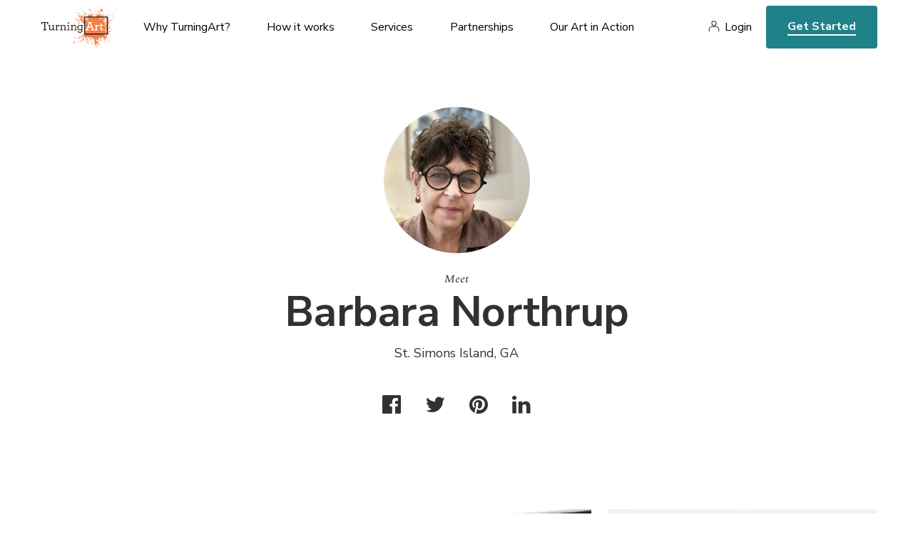

--- FILE ---
content_type: text/html; charset=utf-8
request_url: https://www.turningart.com/artist/barbara-northrup
body_size: 9257
content:
<!DOCTYPE html>
<html lang='en'>
<head>
<meta content='text/html; charset=UTF-8' http-equiv='Content-Type'>
<title>Barbara Northrup - TurningArt</title>
<meta charset='utf-8'>
<script>(function(w,d,s,l,i){w[l]=w[l]||[];w[l].push({'gtm.start':
new Date().getTime(),event:'gtm.js'});var f=d.getElementsByTagName(s)[0],
j=d.createElement(s),dl=l!='dataLayer'?'&l='+l:'';j.async=true;j.src=
'https://www.googletagmanager.com/gtm.js?id='+i+dl;f.parentNode.insertBefore(j,f);
})(window,document,'script','dataLayer','GTM-NJ7TVKR');</script>
<meta content='ie=edge' http-equiv='x-ua-compatible'>
<meta content='width=device-width, initial-scale=1, shrink-to-fit=no' name='viewport'>
<meta content='Sz Studios + WeCode' name='author'>
  <meta property="og:title" content="Barbara Northrup" />
  <meta property="og:type" content="turningart:artist" />
  <meta property="og:url" content="https://www.turningart.com/artist/barbara-northrup" />
  <meta property="og:image" content="http://d12rkrm9wnppc5.cloudfront.net/production/paperclip/pieces/pics/30098/39fce462f66bc04731f95ef669873574/facebook/hull-reflections-redblack-2.jpg?1612102048" />
  <meta property="og:site_name" content="TurningArt" />
  <meta property="fb:app_id" content="102729593115149" />

<meta content='all' name='robots'>
<meta content='Artwork by St. Simons Island artist Barbara Northrup. View it online or try a fine art print in your home with TurningArt.' name='description'>

<link rel="preconnect" href="https://fonts.googleapis.com">
<link rel="preconnect" href="https://fonts.gstatic.com" crossorigin>
<link href="https://fonts.googleapis.com/css2?family=Nunito+Sans:ital,wght@0,400;0,600;0,700;0,800;1,400;1,600;1,700;1,800&family=Spectral:ital,wght@0,400;0,700;1,400;1,700&display=swap" rel="stylesheet">
<meta name="csrf-param" content="authenticity_token" />
<meta name="csrf-token" content="TlRyN4opet4tRo7rUiac4N86gnzu-HvfFEfDynnyEAv0fQKV9FQgH86arEzbK1fwCgsIUk1jN3WpPnK5UgO3jA" />
<link rel="stylesheet" href="https://d12rkrm9wnppc5.cloudfront.net/assets/website-c56753aaa48c603e9aea212adf79db0fd80c8a4a2d0e509799de50485141b582.css" media="all" data-turbolinks-track="reload" />
<script src="https://d12rkrm9wnppc5.cloudfront.net/assets/website-f988507bcc202c94b1285372b6f554fcab3dd6fed9b8bad5b989171eab211a70.js" data-turbolinks-track="reload"></script>
<script src="//widget.trustpilot.com/bootstrap/v5/tp.widget.bootstrap.min.js" async="async"></script>

<script src="https://cdn.jsdelivr.net/npm/@fancyapps/ui@4.0/dist/fancybox.umd.js"></script>
<link rel="stylesheet" href="https://cdn.jsdelivr.net/npm/@fancyapps/ui@4.0/dist/fancybox.css" />
</head>
<body class='artist-template'>
<noscript><iframe src="https://www.googletagmanager.com/ns.html?id=GTM-NJ7TVKR" height="0" width="0" style="display:none;visibility:hidden"></iframe></noscript>
<header id='header'>
<div class='wrapper'>
<button aria-label='Toggle Navigation' class='lines-button x' role='button' type='button'>
<span class='lines'></span>
</button>
<a class='logo' href='/'>
<img alt="TurningArt" style="display: none;" src="https://d12rkrm9wnppc5.cloudfront.net/assets/turning-art-logo-b2ea4f4b2d1b5c965f231d669f7be6f3ff4d30b12117b06a4619a358c45debf8.svg" />
</a>
<nav role='navigation'>
<ul class='main-nav'>
<li class='dropdown'>
<a class='dropdown-trigger' data-toggle='dropdown' href='/why-turningart' role='menu'>
Why TurningArt?
</a>
<ul class='dropdown-content'>
<li class='hide-desktop'>
<a href='/why-turningart'>Why TurningArt?</a>
</li>
<li>
<a href='/why-turningart#mission'>Mission</a>
</li>
<li>
<a href='/why-turningart#benefits'>Benefits</a>
</li>
<li>
<a href='/why-turningart#testimonials'>Testimonials</a>
</li>
<li>
<a href='/why-turningart#story'>Our Story</a>
</li>
<li>
<a href='/why-turningart#team'>Your Team</a>
</li>
</ul>
</li>
<li class='dropdown'>
<a class='dropdown-trigger' data-toggle='dropdown' href='/how-it-works' role='menu'>
How it works
</a>
<ul class='dropdown-content'>
<li class='hide-desktop'>
<a href='/how-it-works'>How it works</a>
</li>
<li>
<a href='/how-it-works#experience'>Our Process</a>
</li>
<li>
<a href='/how-it-works#flexible-programming'>Our Programming</a>
</li>
</ul>
</li>
<li class='dropdown'>
<a class='dropdown-trigger' data-toggle='dropdown' href='/services' role='menu'>
Services
</a>
<ul class='dropdown-content'>
<li class='hide-desktop'>
<a href='/services'>Services</a>
</li>
<li>
<a href='/art-for-business'>Art for Business</a>
</li>
<li>
<a href='/art-for-real-estate'>Art for Real Estate</a>
</li>
<li>
<a href='/art-for-designers'>Art for Interior Designers</a>
</li>
<li>
<a href='/art-for-healthcare'>Art for Healthcare</a>
</li>
<li>
<a href='/art-for-institutions'>Art for Institutions</a>
</li>
<li>
<a href='/art-for-hospitality'>Art for Hospitality Industry</a>
</li>
<li>
<a href='/artists'>For Artists</a>
</li>
</ul>
</li>
<li class='dropdown'>
<a class='dropdown-trigger' data-toggle='dropdown' href='/partners' role='menu'>
Partnerships
</a>
<ul class='dropdown-content'>
<li class='hide-desktop'>
<a href='/partners'>Partnerships</a>
</li>
<li>
<a href='/partners#reseller'>Resellers</a>
</li>
<li>
<a href='/partners#referral'>Referral</a>
</li>
<li>
<a href='/partners#direct'>Direct</a>
</li>
</ul>
</li>
<li class='dropdown'>
<a class='dropdown-trigger' data-toggle='dropdown' href='/gallery' role='menu'>Our Art in Action</a>
<ul class='dropdown-content'>
<li>
<a href='/gallery'>Gallery</a>
</li>
<li>
<a href='https://blog.turningart.com/on-site'>Case Studies</a>
</li>
<li>
<a href='https://blog.turningart.com/in-studio'>Studio Visits</a>
</li>
</ul>
</li>
</ul>
<div class='right'>
<nav class='user-nav' role='navigation'>
<ul>
<li><a href="/user/sessions/new">Login</a></li>
</ul>
</nav>
<div class='hide-mobile'>
<a class='get-started' href='/get-started'>Get Started</a>
</div>
</div>
</nav>
<div class='hide-desktop'>
<a class='get-started mobile' href='/get-started'>Get Started</a>
</div>
</div>
</header>




<div class='wrapper'>
<div id='hero-author'>
<img alt="Barbara Northrup" width="205" height="205" class="avatar" src="//d12rkrm9wnppc5.cloudfront.net/production/paperclip/artists/avatars/3030/55c2d5263ca350d73e449e185d561d28/public_thumb/barbara-northrup.jpeg?1739881108" />
<i>Meet</i>
<h1 class='title-xl os-animation' data-os-animation='fadeIn'>Barbara Northrup</h1>
<div class='lg'>St. Simons Island, GA</div>
<ul class='share'>
<li>
<a href="https://www.facebook.com/dialog/feed?app_id=102729593115149&amp;caption=Check+out+Barbara+Northrup+on+TurningArt&amp;description=Join+TurningArt+and+enjoy+fresh+art+in+your+home+as+often+as+you+want+for+as+little+as+%2415+a+month%21&amp;link=https%3A%2F%2Fturningart.com%2Fartist%2Fbarbara-northrup&amp;name=Barbara+Northrup&amp;picture=https%3A%2F%2Fd12rkrm9wnppc5.cloudfront.net%2Fproduction%2Fpaperclip%2Fartists%2Favatars%2F3030%2F55c2d5263ca350d73e449e185d561d28%2Foriginal%2Fbarbara-northrup.jpeg%3F1739881108&amp;properties=null&amp;redirect_uri=https%3A%2F%2Fturningart.com%2Fartist%2Fbarbara-northrup"><i class='fa fa-facebook-official'></i>
</a></li>
<li>
<a href="https://twitter.com/share?hashtags=&amp;related=turningart&amp;text=Check+out+Barbara+Northrup+on+TurningArt&amp;url=https%3A%2F%2Fturningart.com%2Fartist%2Fbarbara-northrup"><i class='fa fa-twitter'></i>
</a></li>
<li>
<a href="https://pinterest.com/pin/create/button?description=Check+out+Barbara+Northrup+on+TurningArt&amp;media=https%3A%2F%2Fd12rkrm9wnppc5.cloudfront.net%2Fproduction%2Fpaperclip%2Fartists%2Favatars%2F3030%2F55c2d5263ca350d73e449e185d561d28%2Foriginal%2Fbarbara-northrup.jpeg%3F1739881108&amp;url=https%3A%2F%2Fturningart.com%2Fartist%2Fbarbara-northrup"><i class='fa fa-pinterest'></i>
</a></li>
<li>
<a href="https://www.linkedin.com/sharing/share-offsite/?url=https://turningart.com/artist/barbara-northrup&amp;title=Check out Barbara Northrup on TurningArt&amp;description=Join TurningArt and enjoy fresh art in your home as often as you want for as little as $15 a month!"><i class='fa fa-linkedin'></i>
</a></li>
</ul>

</div>
</div>
<section>
<div class='wrapper mobile-no-padding'>
<ul class='gallery maintain-grid-on-mobile'>
<li>
<a href='/art/hull-reflections-redblack-2-by-barbara-northrup'>
<img alt="Hull Reflections Red/Black #2" width="446" height="551" src="//d12rkrm9wnppc5.cloudfront.net/production/paperclip/pieces/pics/30098/39fce462f66bc04731f95ef669873574/large_no_watermark/hull-reflections-redblack-2.jpg?1612102048" />
</a>
</li>
<li>
<a href='/art/snowy-winter-landscape-i-by-barbara-northrup'>
<img alt="Snowy Winter Landscape I" width="446" height="551" src="//d12rkrm9wnppc5.cloudfront.net/production/paperclip/pieces/pics/25493/befd38300a9a119eb4cd40a53969c701/large_no_watermark/snowy-winter-landscape-i.jpg?1612091007" />
</a>
</li>
<li>
<a href='/art/winter-barn-ii-by-barbara-northrup'>
<img alt="Winter Barn II" width="446" height="551" src="//d12rkrm9wnppc5.cloudfront.net/production/paperclip/pieces/pics/25497/b6d87eae3fd6e994f41dcfe49fb4232e/large_no_watermark/winter-barn-ii.jpg?1612091015" />
</a>
</li>
</ul>
</div>
<div class='padding'>
<div class='wrapper left-padding right-padding'>
<h3 class='title-sm mobile-align-left'>About Barbara Northrup</h3>
<div class='location mobile-align-left'>St. Simons Island, GA</div>
<div class='editor'>
<p>Art &amp; Soul: Photographer creates tributes to nature</p>
<p>By Allison Hersh<br />
Photographer Barbara Marie Kraus  (Northrup) finds inspiration in vintage textiles, fractal geometry and gnarled boughs of live oak trees.</p>
<p>This St. Simons Island-based photographer expresses her passion for nature in a colorful series of images at Grand Bohemian Gallery in The Mansion on Forsyth Park. In this provocative “pop-up” exhibit, Kraus strategically manipulates photographs to emphasize patterns and textures found in coastal Georgia’s lush tree canopy.</p>
<p>The resulting images celebrate nature in dense, mandala-like compositions defined by a powerful sense of symmetry, texture and repetition. Kraus recently discussed the allure of the natural world and the power of patterns with the Savannah Morning News.</p>
<p>Your photography is heavily inspired by nature. What appeals to you about the natural world and particularly coastal Georgia?<br />
Nature has always been part of my life. The Georgia coast is wonderful. It has such a variety of ecosystems. From the beaches to the salt marshes, maritime forests and rivers, all have unique patterns and complexities.<br />
My husband and I often kayak, hike and camp, not only on the Georgia coast, but all over Canada and the United States. This gives me the opportunity to get away from civilization, to unplug and really immerse myself in nature.<br />
It’s an incredible experience to sit quietly and listen to the wind in the trees, the sound of water as it ripples over rocks and the other gentle noises of a living land. It frustrates me that more people don’t understand that this earth is a living entity.</p>
<p>What are some of your favorite subjects to shoot?<br />
The storms that come up provide drama, and I love the atmosphere of foggy mornings in the winter. Fog and ancient oak trees are a magical combination.<br />
One of my favorite subjects to photograph is birds. I have always loved the textures and patterns of their feathers, and they are so beautiful in flight.<br />
I feel very fortunate to have such easy access to such a beautiful area. The light of the coastal area is so special, which is why it attracts so many artists.</p>
<p>Your show at Grand Bohemian Gallery involves quite a bit of digital manipulation, emphasizing textures and patterns in nature. Why did you decide to take this particular approach?<br />
I prefer to use the term “transformed” or “transformation” when referring to my work. I love to study leaves, bark, rocks, bones. I have a collection of objects and I’m always bringing more stuff home, to my husband’s chagrin!<br />
If you look close enough, you see patterns. This interest in patterns was further stimulated when I discovered that what intrigued me so much had been studied and, actually had a name: fractal geometry. I’ve done a lot of reading about fractals and chaos theory, which I find fascinating. While the patterns I create are not true fractals, they have that feel.<br />
I love the right brain, left brain balance that fractal-like patterns have. The patterns I create are a natural extension of the things I find most interesting.</p>
<p>With its repetitive fields, your work recalls textile patterns. Is that something you’re doing consciously?<br />
My current work is really just an extension of my life-long interest in textiles. I studied interior design in San Francisco in the 1980’s. I actually wanted a career in textile design, but there weren’t many opportunities for that on the West Coast at the time.<br />
Over the years, I dabbled with dying and weaving textiles, but it wasn’t until photography went digital that I was able to use my photographs to create patterns. I see all of my pattern prints as textiles. I would love to move towards textile and product design in the future.</p>
<p>What is your overall philosophy when it comes to photography?<br />
I believe photography is different things to different people. A photograph straight out of the camera may be the final product for some people. Others like to enhance or modify their images.<br />
I use many of my photos as raw material from which to create my patterns. There are no rules. Photography is an art form, and I encourage any type of creative exploration it can provide.</p>
<p>If you didn’t become a photographer, what do you think you’d be doing right now?<br />
If I hadn’t become an artist, I would have become a biologist. My father is a great outdoorsman, and I spent my childhood in Canada hunting, fishing and exploring with him. He taught me to be still and take time to look at the world, to see the details in things around me and to appreciate the beauty of nature.</p>
<p>Why do you find patterns so fascinating?<br />
I believe that the entire universe is a complex series of patterns, and we have the ability to see them if we learn how. This understanding of universal rhythms, patterns and connections is something the ancient people had, but we have lost.<br />
If people appreciate nature and how they are a part of it, they will be more willing to sacrifice comforts to protect it. I want them to see nature in an ancient way that is new to us.<br />
Too many people just don’t see the world around them. I hope my work will encourage people to stop and examine the natural world more closely and to learn to see the patterns that are there naturally.</p>
<p><span class="caps">ABOUT</span> <span class="caps">THE</span> <span class="caps">PHOTOGRAPHER</span></p>
<p>An outdoor enthusiast, photographer Barbara Northrup lives on St. Simons Island. She specializes in landscape and nature photography, celebrating the beauty of the Georgia coast. Northrup studied textile and interior design in San Francisco before moving to the Golden Isles in 1994. A popular instructor, she offers a wide range of classes and workshops at the Glynn Visual Arts on St. Simons Island.</p>
</div>
<a class='link uppercase' href='http://www.beachcottagephotography.com' target='_blank'>Visit the artist’s site</a>
</div>
</div>
<div class='wrapper left-padding mobile-small-padding'>
<br>
<br>
<h2 class='title-lg mobile-align-left os-animation' data-os-animation='fadeIn'>Other works by Barbara Northrup</h2>
<br>
</div>
<div class='wrapper mobile-no-padding'>
<ul class='gallery-grid-6 maintain-grid-on-mobile other-pieces-list'>
<li>
<a href='/art/magnolia-abstract-i-by-barbara-northrup'>
<img alt="Magnolia Abstract I" width="446" height="551" src="//d12rkrm9wnppc5.cloudfront.net/production/paperclip/pieces/pics/31011/68e15e8434e78e4abeca4e0ffcc0c9ce/large_no_watermark/magnolia-abstract-i.jpg?1612103689" />
</a>
</li>
<li>
<a href='/art/magnolia-abstract-ii-by-barbara-northrup'>
<img alt="Magnolia Abstract II" width="446" height="551" src="//d12rkrm9wnppc5.cloudfront.net/production/paperclip/pieces/pics/31012/113d2aea8aff4f53b911fb28417c267e/large_no_watermark/magnolia-abstract-ii.jpg?1612103690" />
</a>
</li>
<li>
<a href='/art/chicago-river-2-by-barbara-northrup'>
<img alt="Chicago River" width="446" height="551" src="//d12rkrm9wnppc5.cloudfront.net/production/paperclip/pieces/pics/31015/908ca58bc2703a46a31a758cf2aef616/large_no_watermark/chicago-river-2.jpg?1612103695" />
</a>
</li>
<li>
<a href='/art/magnolia-abstract-iii-by-barbara-northrup'>
<img alt="Magnolia Abstract III" width="446" height="551" src="//d12rkrm9wnppc5.cloudfront.net/production/paperclip/pieces/pics/31013/8129e841907e63859a2a56b567eba50b/large_no_watermark/magnolia-abstract-iii.jpg?1612103691" />
</a>
</li>
<li>
<a href='/art/chicago-architeture-i-by-barbara-northrup'>
<img alt="Chicago Architecture I" width="446" height="551" src="//d12rkrm9wnppc5.cloudfront.net/production/paperclip/pieces/pics/31016/3b0d2d405f618b2efb2be9a71f51be86/large_no_watermark/chicago-architeture-i.jpg?1612103698" />
</a>
</li>
<li>
<a href='/art/chicago-architeture-ii-by-barbara-northrup'>
<img alt="Chicago Architeture II" width="446" height="551" src="//d12rkrm9wnppc5.cloudfront.net/production/paperclip/pieces/pics/31017/77912bec585c2705b01bc56b7aa01c7e/large_no_watermark/chicago-architeture-ii.jpg?1612103700" />
</a>
</li>
<li>
<a href='/art/chicago-architeture-iii-by-barbara-northrup'>
<img alt="Chicago Architeture III" width="446" height="551" src="//d12rkrm9wnppc5.cloudfront.net/production/paperclip/pieces/pics/31018/1610c74719ea616fd980ac283ec89411/large_no_watermark/chicago-architeture-iii.jpg?1612103702" />
</a>
</li>
<li>
<a href='/art/chicago-parking-garage-abstract-i-by-barbara-northrup'>
<img alt="Chicago Parking Garage Abstract I" width="446" height="551" src="//d12rkrm9wnppc5.cloudfront.net/production/paperclip/pieces/pics/31019/1544a6a3a194aeb2afb91ea9b4134fe1/large_no_watermark/chicago-parking-garage-abstract-i.jpg?1612103705" />
</a>
</li>
<li>
<a href='/art/chicago-parking-garage-abstract-ii-by-barbara-northrup'>
<img alt="Chicago Parking Garage Abstract II" width="446" height="551" src="//d12rkrm9wnppc5.cloudfront.net/production/paperclip/pieces/pics/31020/ebecadf835643a8b564d96bdbe8acb5d/large_no_watermark/chicago-parking-garage-abstract-ii.jpg?1612103707" />
</a>
</li>
<li>
<a href='/art/chicago-parking-garage-abstract-iii-by-barbara-northrup'>
<img alt="Chicago Parking Garage Abstract III" width="446" height="551" src="//d12rkrm9wnppc5.cloudfront.net/production/paperclip/pieces/pics/31021/41f2aa8e91fe6f0c1a048a09c1654601/large_no_watermark/chicago-parking-garage-abstract-iii.jpg?1612103709" />
</a>
</li>
<li>
<a href='/art/hull-reflections-blue-2-by-barbara-northrup'>
<img alt="Hull Reflections Blue #2" width="446" height="551" src="//d12rkrm9wnppc5.cloudfront.net/production/paperclip/pieces/pics/30094/a26f3b87fe19a24b96e37296199bd34c/large_no_watermark/hull-reflections-blue-2.jpg?1612102040" />
</a>
</li>
<li>
<a href='/art/hull-reflections-blue-3-by-barbara-northrup'>
<img alt="Hull Reflections Blue #3" width="446" height="551" src="//d12rkrm9wnppc5.cloudfront.net/production/paperclip/pieces/pics/30095/e24ca477bc44043c45d60d0a046e2918/large_no_watermark/hull-reflections-blue-3.jpg?1612102042" />
</a>
</li>
<li>
<a href='/art/hull-reflections-blue-1-by-barbara-northrup'>
<img alt="Hull Reflections Blue #1" width="446" height="551" src="//d12rkrm9wnppc5.cloudfront.net/production/paperclip/pieces/pics/30096/5feb518dca9b132c7d3f09ea8fbfc75b/large_no_watermark/hull-reflections-blue-1.jpg?1612102044" />
</a>
</li>
<li>
<a href='/art/hull-reflections-redblack-1-by-barbara-northrup'>
<img alt="Hull Reflections Red/Black #1" width="446" height="551" src="//d12rkrm9wnppc5.cloudfront.net/production/paperclip/pieces/pics/30097/dd8c574eeb1cbaf08611957bade4e2ac/large_no_watermark/hull-reflections-redblack-1.jpg?1612102046" />
</a>
</li>
<li>
<a href='/art/hull-reflections-redblack-3-by-barbara-northrup'>
<img alt="Hull Reflections Red/Black #3" width="446" height="551" src="//d12rkrm9wnppc5.cloudfront.net/production/paperclip/pieces/pics/30099/c6e61411333bc348b03ced2a11ae0a68/large_no_watermark/hull-reflections-redblack-3.jpg?1612102050" />
</a>
</li>
<li>
<a href='/art/hull-reflections-redblack-4-by-barbara-northrup'>
<img alt="Hull Reflections Red/Black #4" width="446" height="551" src="//d12rkrm9wnppc5.cloudfront.net/production/paperclip/pieces/pics/30100/c022cd254b66bd4ce6315b56ca1d2c5a/large_no_watermark/hull-reflections-redblack-4.jpg?1612102052" />
</a>
</li>
<li>
<a href='/art/red-hull-by-barbara-northrup'>
<img alt="Red Hull" width="446" height="551" src="//d12rkrm9wnppc5.cloudfront.net/production/paperclip/pieces/pics/30101/063e1eb293ebe7d2f0f5506d618fc4aa/large_no_watermark/red-hull.jpg?1612102054" />
</a>
</li>
<li>
<a href='/art/weathered-hull-8-by-barbara-northrup'>
<img alt="Weathered Hull #8" width="446" height="551" src="//d12rkrm9wnppc5.cloudfront.net/production/paperclip/pieces/pics/30102/d56175bd2c0db6751fd212c780190a53/large_no_watermark/weathered-hull-8.jpg?1612102056" />
</a>
</li>
<li>
<a href='/art/weathered-hull-7-by-barbara-northrup'>
<img alt="Weathered Hull #7" width="446" height="551" src="//d12rkrm9wnppc5.cloudfront.net/production/paperclip/pieces/pics/30103/1dcdc45fd9e010698e3e9cefc12b61db/large_no_watermark/weathered-hull-7.jpg?1612102057" />
</a>
</li>
<li>
<a href='/art/weathered-hull-6-by-barbara-northrup'>
<img alt="Weathered Hull #6" width="446" height="551" src="//d12rkrm9wnppc5.cloudfront.net/production/paperclip/pieces/pics/30104/6b72e1946a8802484704ddcea12afa24/large_no_watermark/weathered-hull-6.jpg?1612102060" />
</a>
</li>
<li>
<a href='/art/weathered-hull-5-by-barbara-northrup'>
<img alt="Weathered Hull #5" width="446" height="551" src="//d12rkrm9wnppc5.cloudfront.net/production/paperclip/pieces/pics/30105/632fae28affb5a44b712e86319eee972/large_no_watermark/weathered-hull-5.jpg?1612102062" />
</a>
</li>
<li>
<a href='/art/weathered-hull-4-by-barbara-northrup'>
<img alt="Weathered Hull #4" width="446" height="551" src="//d12rkrm9wnppc5.cloudfront.net/production/paperclip/pieces/pics/30106/1f495af18b8e66baa4297bb3855cb597/large_no_watermark/weathered-hull-4.jpg?1612102064" />
</a>
</li>
<li>
<a href='/art/weathered-hull-1-by-barbara-northrup'>
<img alt="Weathered Hull #1" width="446" height="551" src="//d12rkrm9wnppc5.cloudfront.net/production/paperclip/pieces/pics/30107/c4a3816602ceb11accc552d495048407/large_no_watermark/weathered-hull-1.jpg?1612102067" />
</a>
</li>
<li>
<a href='/art/weathered-hull-2-by-barbara-northrup'>
<img alt="Weathered Hull #2" width="446" height="551" src="//d12rkrm9wnppc5.cloudfront.net/production/paperclip/pieces/pics/30108/df5e79b9cb2f11d50b5652734f4521dc/large_no_watermark/weathered-hull-2.jpg?1612102069" />
</a>
</li>
<li>
<a href='/art/weathered-hull-3-by-barbara-northrup'>
<img alt="Weathered Hull #3" width="446" height="551" src="//d12rkrm9wnppc5.cloudfront.net/production/paperclip/pieces/pics/30109/6066691ec3e0e6883c2954566193835a/large_no_watermark/weathered-hull-3.jpg?1612102072" />
</a>
</li>
<li>
<a href='/art/turquoise-reflections-1-by-barbara-northrup'>
<img alt="Turquoise Reflections #1" width="446" height="551" src="//d12rkrm9wnppc5.cloudfront.net/production/paperclip/pieces/pics/30110/5a895318c11023a59241b386b6c517cb/large_no_watermark/turquoise-reflections-1.jpg?1612102075" />
</a>
</li>
<li>
<a href='/art/turquoise-reflections-2-by-barbara-northrup'>
<img alt="Turquoise Reflections #2" width="446" height="551" src="//d12rkrm9wnppc5.cloudfront.net/production/paperclip/pieces/pics/30111/09f8907f50c78e2098d07759e1e3dce0/large_no_watermark/turquoise-reflections-2.jpg?1612102080" />
</a>
</li>
<li>
<a href='/art/hull-reflections-1-by-barbara-northrup'>
<img alt="Hull Reflections #1" width="446" height="551" src="//d12rkrm9wnppc5.cloudfront.net/production/paperclip/pieces/pics/30113/0247a741fd5a7033c9eb4ceb0995e0f1/large_no_watermark/hull-reflections-1.jpg?1612102089" />
</a>
</li>
<li>
<a href='/art/sapphire-water-by-barbara-northrup'>
<img alt="Sapphire Water" width="446" height="551" src="//d12rkrm9wnppc5.cloudfront.net/production/paperclip/pieces/pics/30114/a81b7b985a5707ac51cc9d6dd25c5d30/large_no_watermark/sapphire-water.jpg?1612102093" />
</a>
</li>
<li>
<a href='/art/rocky-shore-1-by-barbara-northrup'>
<img alt="Rocky Shore #1" width="446" height="551" src="//d12rkrm9wnppc5.cloudfront.net/production/paperclip/pieces/pics/30116/407da6b4cdc72c49d766cf8525e503f0/large_no_watermark/rocky-shore-1.jpg?1612102096" />
</a>
</li>
<li>
<a href='/art/rocky-shore-2-by-barbara-northrup'>
<img alt="Rocky Shore #2" width="446" height="551" src="//d12rkrm9wnppc5.cloudfront.net/production/paperclip/pieces/pics/30117/f0af4d808ae4104688ba1c3411a05f09/large_no_watermark/rocky-shore-2.jpg?1612102098" />
</a>
</li>
<li>
<a href='/art/beach-stones-by-barbara-northrup'>
<img alt="Beach Stones" width="446" height="551" src="//d12rkrm9wnppc5.cloudfront.net/production/paperclip/pieces/pics/30118/16110092449ddfa9b2a35c81762a8e39/large_no_watermark/beach-stones.jpg?1612102101" />
</a>
</li>
<li>
<a href='/art/cockles-by-barbara-northrup'>
<img alt="Cockles" width="446" height="551" src="//d12rkrm9wnppc5.cloudfront.net/production/paperclip/pieces/pics/30119/b2c8c9e4d6a31cd6286b5ff1fbab01c6/large_no_watermark/cockles.jpg?1612102103" />
</a>
</li>
<li>
<a href='/art/hull-reflections-2-by-barbara-northrup'>
<img alt="Hull Reflections #2" width="446" height="551" src="//d12rkrm9wnppc5.cloudfront.net/production/paperclip/pieces/pics/30112/cfc54ffd31486bfbbfc86080f263fc52/large_no_watermark/hull-reflections-2.jpg?1612102086" />
</a>
</li>
<li>
<a href='/art/sweeping-branches-by-barbara-northrup'>
<img alt="Sweeping Branches" width="446" height="551" src="//d12rkrm9wnppc5.cloudfront.net/production/paperclip/pieces/pics/30120/0f37e0955ad795724ce21aa44f83bc9e/large_no_watermark/sweeping-branches.jpg?1765829110" />
</a>
</li>
<li>
<a href='/art/misty-canal-by-barbara-northrup'>
<img alt="Misty Canal" width="446" height="551" src="//d12rkrm9wnppc5.cloudfront.net/production/paperclip/pieces/pics/30121/88e01fc99a6306fe1eaba73ced2924d7/large_no_watermark/misty-canal.jpg?1612102107" />
</a>
</li>
<li>
<a href='/art/avenue-of-oaks-morning-by-barbara-northrup'>
<img alt="Avenue of Oaks Morning" width="446" height="551" src="//d12rkrm9wnppc5.cloudfront.net/production/paperclip/pieces/pics/30122/7e78a199d08c4bf92ecfb10322ef74d9/large_no_watermark/avenue-of-oaks-morning.jpg?1612102109" />
</a>
</li>
<li>
<a href='/art/wood-study-i-by-barbara-northrup'>
<img alt="Wood Study I" width="446" height="551" src="//d12rkrm9wnppc5.cloudfront.net/production/paperclip/pieces/pics/25491/42f6c74bbe705a772d1b7b716f9384ed/large_no_watermark/wood-study-i.jpg?1612090996" />
</a>
</li>
<li>
<a href='/art/prairie-fence-iii-by-barbara-northrup'>
<img alt="Prairie Fence III" width="446" height="551" src="//d12rkrm9wnppc5.cloudfront.net/production/paperclip/pieces/pics/25516/8ed92c4bf61b50b3383e241e9cbb3170/large_no_watermark/prairie-fence-iii.jpg?1612091045" />
</a>
</li>
<li>
<a href='/art/prairie-fence-ii-by-barbara-northrup'>
<img alt="Prairie Fence II" width="446" height="551" src="//d12rkrm9wnppc5.cloudfront.net/production/paperclip/pieces/pics/25515/6703e5246c7900d14515345677772973/large_no_watermark/prairie-fence-ii.jpg?1612091043" />
</a>
</li>
<li>
<a href='/art/prairie-fence-i-by-barbara-northrup'>
<img alt="Prairie Fence I" width="446" height="551" src="//d12rkrm9wnppc5.cloudfront.net/production/paperclip/pieces/pics/25514/7690959b2b806c231ac950f1baffea31/large_no_watermark/prairie-fence-i.jpg?1612091041" />
</a>
</li>
<li>
<a href='/art/abandoned-5-by-barbara-northrup'>
<img alt="Abandoned" width="446" height="551" src="//d12rkrm9wnppc5.cloudfront.net/production/paperclip/pieces/pics/25513/b472914374bfa3bd840c483597679aa6/large_no_watermark/abandoned-5.jpg?1612091038" />
</a>
</li>
<li>
<a href='/art/prairie-house-by-barbara-northrup'>
<img alt="Prairie House" width="446" height="551" src="//d12rkrm9wnppc5.cloudfront.net/production/paperclip/pieces/pics/25512/067589196e293d2b0fc3eb9da1b15307/large_no_watermark/prairie-house.jpg?1612091036" />
</a>
</li>
<li>
<a href='/art/morning-light-6-by-barbara-northrup'>
<img alt="Morning Light" width="446" height="551" src="//d12rkrm9wnppc5.cloudfront.net/production/paperclip/pieces/pics/25511/aad3cec782419e18b6be57b950994068/large_no_watermark/morning-light-6.jpg?1612091034" />
</a>
</li>
<li>
<a href='/art/winter-fence-ii-by-barbara-northrup'>
<img alt="Winter Fence II" width="446" height="551" src="//d12rkrm9wnppc5.cloudfront.net/production/paperclip/pieces/pics/25504/7fa30a369f208a33a572bacd882a9a44/large_no_watermark/winter-fence-ii.jpg?1612091027" />
</a>
</li>
<li>
<a href='/art/winter-fence-i-by-barbara-northrup'>
<img alt="Winter Fence I" width="446" height="551" src="//d12rkrm9wnppc5.cloudfront.net/production/paperclip/pieces/pics/25503/0ca5086f45366357b5ca8f4158622097/large_no_watermark/winter-fence-i.jpg?1612091025" />
</a>
</li>
<li>
<a href='/art/snowy-winter-landscape-ii-by-barbara-northrup'>
<img alt="Snowy Winter Landscape II" width="446" height="551" src="//d12rkrm9wnppc5.cloudfront.net/production/paperclip/pieces/pics/25494/fedda515489b30db31a622b7518d86ff/large_no_watermark/snowy-winter-landscape-ii.jpg?1612091009" />
</a>
</li>
<li>
<a href='/art/snowy-winter-landscape-iii-by-barbara-northrup'>
<img alt="Snowy Winter Landscape III" width="446" height="551" src="//d12rkrm9wnppc5.cloudfront.net/production/paperclip/pieces/pics/25495/14c1dc964d1d0b332f14be2fa4018952/large_no_watermark/snowy-winter-landscape-iii.jpg?1612091011" />
</a>
</li>

</ul>
<div class='gallery-load-more-items'>
<a class="load-more-gallery-items cta-animated" data-append-target=".other-pieces-list" data-spinner=".load-more-items-spinner" href="/artist/barbara-northrup/pieces?except_ids%5B%5D=30098&amp;except_ids%5B%5D=25493&amp;except_ids%5B%5D=25497&amp;page=2">Load More</a>
<div class='load-more-items-spinner'></div>
</div>
<!-- .text-center -->
<!-- %a.cta-animated{href: '#'} See All -->
</div>
<div class='padding'>
<div class='wrapper desktop-large-padding'>
<div class='editor'>
<h3>Selected Exhibitions</h3>
<ul><li>Grand Bohemian Gallery <br/><small>Savannah, Georgia, 2016</small></li><li>Grand Bohemian Gallery <br/><small>Charleston, South Carolina, 2015</small></li><li>Jekyll Art at Goodyear Cottage <br/><small>Jekyll Island, Georgia, 2014</small></li><li>Grand Bohemian Gallery <br/><small>Savannah, Georgia, 2014</small></li><li>Southeast Georgia Medical Center <br/><small>Brunswick, Georgia, 2013</small></li></ul>
<h3>Press and Accolades</h3>
<ul><li>Savannah Morning News <br/><small>December 6, 2014</small></li></ul>
<h3>Education</h3>
<ul><li>College of Coastal Georgia, Business Management<br/><small>Brunswick, Georgia,2013&nbsp;</small></li><li>Rudolph Scheaffer School of Design, Interior Design<br/><small>San Francisco, California,1984&nbsp;</small></li></ul>
</div>
</div>
</div>
<div class='wrapper left-padding right-no-padding mobile-no-padding text-big-pic'>
<div class='padding'>
<div class='row'>
<div class='col-sm-7 col-sm-push-5 col-xs-10 col-xs-push-2 doodle-orange-scribble'>
<div class='image-container'><img alt="office" width="708" height="836" src="https://d12rkrm9wnppc5.cloudfront.net/assets/artist-learn-more-4552a9503a48719278388092057e2769881a2878feb45bca996d12ce266619d3.jpg" /></div>
</div>
<div class='col-sm-5 col-sm-pull-7 col-xs-12'>
<h2 class='title-xl overlap mobile-align-left os-animation' data-os-animation='fadeIn'>Learn more about the benefits of our service</h2>
<p class='lg'>An Art Advisor will get in touch with you today to schedule a free consultation to discuss your artwork needs.</p>
<a class='cta-animated' href='/get-started'>Get Started</a>
</div>
</div>
</div>
</div>
</section>

<footer id='footer'>
<div class='wrapper cols'>
<div class='col'>
<a class="logo" href="/"><img alt="TurningArt" width="120" height="75" src="https://d12rkrm9wnppc5.cloudfront.net/assets/turning-art-logo-b2ea4f4b2d1b5c965f231d669f7be6f3ff4d30b12117b06a4619a358c45debf8.svg" />
</a><ul class='social'>
<li>
<a href='https://instagram.com/turningart' target='_blank'>
<i class='fa fa-instagram'></i>
<span>Instagram</span>
</a>
</li>
<li>
<a href='https://www.facebook.com/TurningArt/' target='_blank'>
<i class='fa fa-facebook-official'></i>
<span>Facebook</span>
</a>
</li>
<li>
<a href='https://twitter.com/turningart' target='_blank'>
<i class='fa fa-twitter'></i>
<span>Twitter</span>
</a>
</li>
</ul>
<div class='newsletter'>
<legend>Join our newsletter to stay up to date on features and releases</legend>
<div class='fields'>
<!--[if lte IE 8]>
<script charset="utf-8" type="text/javascript" src="//js.hsforms.net/forms/v2-legacy.js"></script>
<![endif]-->
<script charset="utf-8" type="text/javascript" src="//js.hsforms.net/forms/v2.js"></script>
<script>
  hbspt.forms.create({
  region: "na1",
  portalId: "441662",
  formId: "972a62e2-3a34-4bd2-9147-8539c6db5c24"
});
</script>
</div>
</div>
<div class='trustpilot-widget' data-allow-robots='true' data-businessunit-id='57b5c2380000ff000593a159' data-locale='en-US' data-min-review-count='10' data-no-reviews='hide' data-scroll-to-list='true' data-stars='1,2,3,4,5' data-style-height='24px' data-style-width='100%' data-template-id='5419b6a8b0d04a076446a9ad' data-theme='light'>
<a href='https://www.trustpilot.com/review/turningart.com' rel='noopener' target='_blank'>Trustpilot</a>
</div>
</div>
<div class='col'>
<h6>About Us</h6>
<nav>
<ul>
<li>
<a href='/'>Art Advisory Services</a>
</li>
<li>
<a href='/#mission'>Mission</a>
</li>
<li>
<a href='/why-turningart#benefits'>Benefits</a>
</li>
<li>
<a href='/why-turningart#story'>Our Story</a>
</li>
<li>
<a href='/how-it-works'>How it Works</a>
</li>
<li>
<a href='/how-it-works#flexible-programming'>Programming</a>
</li>
<li>
<a href='/why-turningart#team'>Your Team</a>
</li>
<li>
<a href='/careers'>Careers</a>
</li>
</ul>
</nav>
</div>
<div class='col'>
<h6>Services</h6>
<nav>
<ul>
<li>
<a href='/art-for-business'>Art for Business</a>
</li>
<li>
<a href='/art-for-real-estate'>Art for Real Estate</a>
</li>
<li>
<a href='/art-for-designers'>Art for Interior Designers</a>
</li>
<li>
<a href='/art-for-healthcare'>Art for Healthcare</a>
</li>
<li>
<a href='/art-for-institutions'>Art for Institutions</a>
</li>
<li>
<a href='/art-for-hospitality'>Art for Hospitality Industry</a>
</li>
<li>
<a href='/artists'>For Artists</a>
</li>
<li>
<a href='/user/sessions/new'>Artist’s Login</a>
</li>
</ul>
</nav>
</div>
<div class='col'>
<h6>Partnerships</h6>
<nav>
<ul>
<li>
<a href='/partners#resellers'>Resellers</a>
</li>
<li>
<a href='/partners#referral'>Referral</a>
</li>
<li>
<a href='/partners#direct'>Direct</a>
</li>
</ul>
</nav>
</div>
<div class='col'>
<h6>Our Art in Action</h6>
<nav>
<ul>
<li>
<a href='/gallery'>Gallery</a>
</li>
<li>
<a href='https://blog.turningart.com/on-site'>Case Studies</a>
</li>
<li>
<a href='https://blog.turningart.com/in-studio'>Studio Visits</a>
</li>
</ul>
</nav>
</div>
<div class='col learn'>
<h6>Learn</h6>
<nav>
<ul>
<li>
<a href='https://blog.turningart.com'>Blog</a>
</li>
<li>
<a href='https://blog.turningart.com/flexible-workspaces-what-they-are-and-why-you-need-them'>Flexible Workspaces: What They Are & Why You Need Them</a>
</li>
<li>
<a href='/how-it-works'>Professional office artwork</a>
</li>
<li>
<a href='/art-for-business'>Commercial artwork for offices</a>
</li>
<li>
<a href='https://blog.turningart.com/howtochooseartwork'>How to pick the best office artwork</a>
</li>
<li>
<a href='https://blog.turningart.com/how-to-pick-the-right-colors-and-office-artwork-to-improve-employee-productivity'>Art that enhances employee productivity</a>
</li>
<li>
<a href='https://blog.turningart.com/look-at-the-bigger-picture-to-find-affordable-office-artwork'>Affordable office art</a>
</li>
</ul>
</nav>
</div>
<div class='col'>
<a class='get-started' href='/get-started'>Get Started</a>
</div>
</div>
<div class='legal'>
<div class='wrapper'>
<div class='row'>
<div class='col-sm-6'>
©
<span id='copyright-year'>2022</span>
TurningArt. All rights reserved.
</div>
<div class='col-sm-6 text-right'>
<a href='/privacy-policy'>Privacy Policy</a>
<a href='/terms-of-service'>Terms of Service</a>
</div>
</div>
</div>
</div>
</footer>

</body>
</html>
